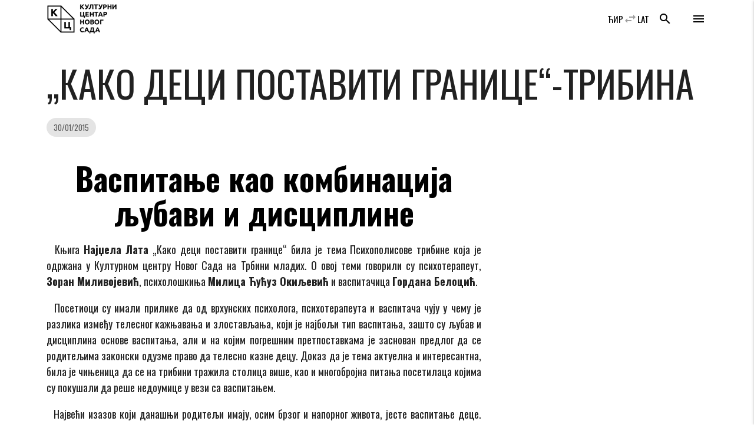

--- FILE ---
content_type: text/html; charset=UTF-8
request_url: https://www.kcns.org.rs/vest/kako-deci-postaviti-granice-tribina/
body_size: 15590
content:

    <!doctype html>
<!--[if lt IE 7]>
<html class="no-js ie ie6 lt-ie9 lt-ie8 lt-ie7" lang="sr-RS" prefix="og: https://ogp.me/ns#"> <![endif]-->
<!--[if IE 7]>
<html class="no-js ie ie7 lt-ie9 lt-ie8" lang="sr-RS" prefix="og: https://ogp.me/ns#"> <![endif]-->
<!--[if IE 8]>
<html class="no-js ie ie8 lt-ie9" lang="sr-RS" prefix="og: https://ogp.me/ns#"> <![endif]-->
<!--[if gt IE 8]><!-->
<html class="no-js" lang="sr-RS" prefix="og: https://ogp.me/ns#"> <!--<![endif]-->
<head>
    <meta charset="UTF-8"/>
    <title>
                    „КАКО ДЕЦИ ПОСТАВИТИ ГРАНИЦЕ“-ТРИБИНА - Културни центар Новог Сада - Културни центар Новог Сада
            </title>
    <meta name="description" content="Католичка Порта 5, Нови Сад">
    <meta http-equiv="Content-Type" content="text/html; charset=UTF-8"/>
    <meta http-equiv="X-UA-Compatible" content="IE=edge">
    <meta name="viewport" content="width=device-width, initial-scale=1.0">
    <link rel="author" href="https://www.kcns.org.rs/wp-content/themes/kc_timber_2018/humans.txt"/>
    <link rel="pingback" href="https://www.kcns.org.rs/xmlrpc.php"/>
    	<!-- Pixel Cat Facebook Pixel Code -->
	<script>
	!function(f,b,e,v,n,t,s){if(f.fbq)return;n=f.fbq=function(){n.callMethod?
	n.callMethod.apply(n,arguments):n.queue.push(arguments)};if(!f._fbq)f._fbq=n;
	n.push=n;n.loaded=!0;n.version='2.0';n.queue=[];t=b.createElement(e);t.async=!0;
	t.src=v;s=b.getElementsByTagName(e)[0];s.parentNode.insertBefore(t,s)}(window,
	document,'script','https://connect.facebook.net/en_US/fbevents.js' );
	fbq( 'init', '144332982942794' );	</script>
	<!-- DO NOT MODIFY -->
	<!-- End Facebook Pixel Code -->
	
<!-- Search Engine Optimization by Rank Math - https://rankmath.com/ -->
<meta name="description" content="  Књига Најџела Лата „Како деци поставити границе“ била је тема Психополисове трибине која је одржана у Културном центру Новог Сада на Трбини младих. О овој"/>
<meta name="robots" content="index, follow, max-snippet:-1, max-video-preview:-1, max-image-preview:large"/>
<link rel="canonical" href="https://www.kcns.org.rs/vest/kako-deci-postaviti-granice-tribina/" />
<meta property="og:locale" content="sr_RS" />
<meta property="og:type" content="article" />
<meta property="og:title" content="„КАКО ДЕЦИ ПОСТАВИТИ ГРАНИЦЕ“-ТРИБИНА - Културни центар Новог Сада" />
<meta property="og:description" content="  Књига Најџела Лата „Како деци поставити границе“ била је тема Психополисове трибине која је одржана у Културном центру Новог Сада на Трбини младих. О овој" />
<meta property="og:url" content="https://www.kcns.org.rs/vest/kako-deci-postaviti-granice-tribina/" />
<meta property="og:site_name" content="Културни центар Новог Сада" />
<meta property="article:publisher" content="https://www.facebook.com/kcnovisad" />
<meta property="article:section" content="Вести" />
<meta property="og:updated_time" content="2018-10-17T14:14:21+02:00" />
<meta property="fb:app_id" content="380661746140164" />
<meta property="og:image" content="https://www.kcns.org.rs/wp-content/uploads/2018/10/www.kcns.org.rs_2018-10-12_09-32-36_agora.jpg" />
<meta property="og:image:secure_url" content="https://www.kcns.org.rs/wp-content/uploads/2018/10/www.kcns.org.rs_2018-10-12_09-32-36_agora.jpg" />
<meta property="og:image:width" content="424" />
<meta property="og:image:height" content="600" />
<meta property="og:image:alt" content="„КАКО ДЕЦИ ПОСТАВИТИ ГРАНИЦЕ“-ТРИБИНА" />
<meta property="og:image:type" content="image/jpeg" />
<meta property="article:published_time" content="2015-01-30T09:59:44+01:00" />
<meta property="article:modified_time" content="2018-10-17T14:14:21+02:00" />
<meta name="twitter:card" content="summary_large_image" />
<meta name="twitter:title" content="„КАКО ДЕЦИ ПОСТАВИТИ ГРАНИЦЕ“-ТРИБИНА - Културни центар Новог Сада" />
<meta name="twitter:description" content="  Књига Најџела Лата „Како деци поставити границе“ била је тема Психополисове трибине која је одржана у Културном центру Новог Сада на Трбини младих. О овој" />
<meta name="twitter:site" content="@kcnovisad" />
<meta name="twitter:creator" content="@kcnovisad" />
<meta name="twitter:image" content="https://www.kcns.org.rs/wp-content/uploads/2018/10/www.kcns.org.rs_2018-10-12_09-32-36_agora.jpg" />
<meta name="twitter:label1" content="Written by" />
<meta name="twitter:data1" content="kcns" />
<meta name="twitter:label2" content="Time to read" />
<meta name="twitter:data2" content="3 minutes" />
<script type="application/ld+json" class="rank-math-schema">{"@context":"https://schema.org","@graph":[{"@type":"Place","@id":"https://www.kcns.org.rs/#place","geo":{"@type":"GeoCoordinates","latitude":"45.2563799","longitude":"19.8449088"},"hasMap":"https://www.google.com/maps/search/?api=1&amp;query=45.2563799,19.8449088","address":{"@type":"PostalAddress","streetAddress":"\u041a\u0430\u0442\u043e\u043b\u0438\u0447\u043a\u0430 \u043f\u043e\u0440\u0442\u0430 5","addressLocality":"\u041d\u043e\u0432\u0438 \u0421\u0430\u0434","postalCode":"21000","addressCountry":"\u0421\u0440\u0431\u0438\u0458\u0430"}},{"@type":"Organization","@id":"https://www.kcns.org.rs/#organization","name":"\u041a\u0443\u043b\u0442\u0443\u0440\u043d\u0438 \u0446\u0435\u043d\u0442\u0430\u0440 \u041d\u043e\u0432\u043e\u0433 \u0421\u0430\u0434\u0430","url":"https://www.kcns.org.rs","sameAs":["https://www.facebook.com/kcnovisad","https://twitter.com/kcnovisad"],"address":{"@type":"PostalAddress","streetAddress":"\u041a\u0430\u0442\u043e\u043b\u0438\u0447\u043a\u0430 \u043f\u043e\u0440\u0442\u0430 5","addressLocality":"\u041d\u043e\u0432\u0438 \u0421\u0430\u0434","postalCode":"21000","addressCountry":"\u0421\u0440\u0431\u0438\u0458\u0430"},"logo":{"@type":"ImageObject","@id":"https://www.kcns.org.rs/#logo","url":"https://www.kcns.org.rs/wp-content/uploads/2019/12/www.kcns.org.rs_2019-12-17_14-17-48_logo-kcns.jpg","contentUrl":"https://www.kcns.org.rs/wp-content/uploads/2019/12/www.kcns.org.rs_2019-12-17_14-17-48_logo-kcns.jpg","caption":"\u041a\u0443\u043b\u0442\u0443\u0440\u043d\u0438 \u0446\u0435\u043d\u0442\u0430\u0440 \u041d\u043e\u0432\u043e\u0433 \u0421\u0430\u0434\u0430","inLanguage":"sr-RS","width":"521","height":"254"},"location":{"@id":"https://www.kcns.org.rs/#place"}},{"@type":"WebSite","@id":"https://www.kcns.org.rs/#website","url":"https://www.kcns.org.rs","name":"\u041a\u0443\u043b\u0442\u0443\u0440\u043d\u0438 \u0446\u0435\u043d\u0442\u0430\u0440 \u041d\u043e\u0432\u043e\u0433 \u0421\u0430\u0434\u0430","publisher":{"@id":"https://www.kcns.org.rs/#organization"},"inLanguage":"sr-RS"},{"@type":"ImageObject","@id":"https://www.kcns.org.rs/wp-content/uploads/2018/10/www.kcns.org.rs_2018-10-12_09-32-36_agora.jpg","url":"https://www.kcns.org.rs/wp-content/uploads/2018/10/www.kcns.org.rs_2018-10-12_09-32-36_agora.jpg","width":"424","height":"600","inLanguage":"sr-RS"},{"@type":"WebPage","@id":"https://www.kcns.org.rs/vest/kako-deci-postaviti-granice-tribina/#webpage","url":"https://www.kcns.org.rs/vest/kako-deci-postaviti-granice-tribina/","name":"\u201e\u041a\u0410\u041a\u041e \u0414\u0415\u0426\u0418 \u041f\u041e\u0421\u0422\u0410\u0412\u0418\u0422\u0418 \u0413\u0420\u0410\u041d\u0418\u0426\u0415\u201c-\u0422\u0420\u0418\u0411\u0418\u041d\u0410 - \u041a\u0443\u043b\u0442\u0443\u0440\u043d\u0438 \u0446\u0435\u043d\u0442\u0430\u0440 \u041d\u043e\u0432\u043e\u0433 \u0421\u0430\u0434\u0430","datePublished":"2015-01-30T09:59:44+01:00","dateModified":"2018-10-17T14:14:21+02:00","isPartOf":{"@id":"https://www.kcns.org.rs/#website"},"primaryImageOfPage":{"@id":"https://www.kcns.org.rs/wp-content/uploads/2018/10/www.kcns.org.rs_2018-10-12_09-32-36_agora.jpg"},"inLanguage":"sr-RS"},{"@type":"Person","@id":"https://www.kcns.org.rs/vest/kako-deci-postaviti-granice-tribina/#author","name":"kcns","image":{"@type":"ImageObject","@id":"https://secure.gravatar.com/avatar/5966819554b1cbfb27cd2f00447ae95c26428c0bd55a75cc1a63305f1b134e68?s=96&amp;d=mm&amp;r=g","url":"https://secure.gravatar.com/avatar/5966819554b1cbfb27cd2f00447ae95c26428c0bd55a75cc1a63305f1b134e68?s=96&amp;d=mm&amp;r=g","caption":"kcns","inLanguage":"sr-RS"},"worksFor":{"@id":"https://www.kcns.org.rs/#organization"}},{"@type":"BlogPosting","headline":"\u201e\u041a\u0410\u041a\u041e \u0414\u0415\u0426\u0418 \u041f\u041e\u0421\u0422\u0410\u0412\u0418\u0422\u0418 \u0413\u0420\u0410\u041d\u0418\u0426\u0415\u201c-\u0422\u0420\u0418\u0411\u0418\u041d\u0410 - \u041a\u0443\u043b\u0442\u0443\u0440\u043d\u0438 \u0446\u0435\u043d\u0442\u0430\u0440 \u041d\u043e\u0432\u043e\u0433 \u0421\u0430\u0434\u0430","datePublished":"2015-01-30T09:59:44+01:00","dateModified":"2018-10-17T14:14:21+02:00","author":{"@id":"https://www.kcns.org.rs/vest/kako-deci-postaviti-granice-tribina/#author","name":"kcns"},"publisher":{"@id":"https://www.kcns.org.rs/#organization"},"description":"\u00a0 \u041a\u045a\u0438\u0433\u0430 \u041d\u0430\u0458\u045f\u0435\u043b\u0430 \u041b\u0430\u0442\u0430 \u201e\u041a\u0430\u043a\u043e \u0434\u0435\u0446\u0438 \u043f\u043e\u0441\u0442\u0430\u0432\u0438\u0442\u0438 \u0433\u0440\u0430\u043d\u0438\u0446\u0435\u201c \u0431\u0438\u043b\u0430 \u0458\u0435 \u0442\u0435\u043c\u0430 \u041f\u0441\u0438\u0445\u043e\u043f\u043e\u043b\u0438\u0441\u043e\u0432\u0435 \u0442\u0440\u0438\u0431\u0438\u043d\u0435 \u043a\u043e\u0458\u0430 \u0458\u0435 \u043e\u0434\u0440\u0436\u0430\u043d\u0430 \u0443 \u041a\u0443\u043b\u0442\u0443\u0440\u043d\u043e\u043c \u0446\u0435\u043d\u0442\u0440\u0443 \u041d\u043e\u0432\u043e\u0433 \u0421\u0430\u0434\u0430 \u043d\u0430 \u0422\u0440\u0431\u0438\u043d\u0438 \u043c\u043b\u0430\u0434\u0438\u0445. \u041e \u043e\u0432\u043e\u0458","name":"\u201e\u041a\u0410\u041a\u041e \u0414\u0415\u0426\u0418 \u041f\u041e\u0421\u0422\u0410\u0412\u0418\u0422\u0418 \u0413\u0420\u0410\u041d\u0418\u0426\u0415\u201c-\u0422\u0420\u0418\u0411\u0418\u041d\u0410 - \u041a\u0443\u043b\u0442\u0443\u0440\u043d\u0438 \u0446\u0435\u043d\u0442\u0430\u0440 \u041d\u043e\u0432\u043e\u0433 \u0421\u0430\u0434\u0430","@id":"https://www.kcns.org.rs/vest/kako-deci-postaviti-granice-tribina/#richSnippet","isPartOf":{"@id":"https://www.kcns.org.rs/vest/kako-deci-postaviti-granice-tribina/#webpage"},"image":{"@id":"https://www.kcns.org.rs/wp-content/uploads/2018/10/www.kcns.org.rs_2018-10-12_09-32-36_agora.jpg"},"inLanguage":"sr-RS","mainEntityOfPage":{"@id":"https://www.kcns.org.rs/vest/kako-deci-postaviti-granice-tribina/#webpage"}}]}</script>
<!-- /Rank Math WordPress SEO plugin -->

<link rel='dns-prefetch' href='//fonts.googleapis.com' />
<link rel="alternate" type="application/rss+xml" title="Културни центар Новог Сада &raquo; довод коментара на „КАКО ДЕЦИ ПОСТАВИТИ ГРАНИЦЕ“-ТРИБИНА" href="https://www.kcns.org.rs/vest/kako-deci-postaviti-granice-tribina/feed/" />
<link rel="alternate" title="oEmbed (JSON)" type="application/json+oembed" href="https://www.kcns.org.rs/wp-json/oembed/1.0/embed?url=https%3A%2F%2Fwww.kcns.org.rs%2Fvest%2Fkako-deci-postaviti-granice-tribina%2F" />
<link rel="alternate" title="oEmbed (XML)" type="text/xml+oembed" href="https://www.kcns.org.rs/wp-json/oembed/1.0/embed?url=https%3A%2F%2Fwww.kcns.org.rs%2Fvest%2Fkako-deci-postaviti-granice-tribina%2F&#038;format=xml" />
<style id='wp-img-auto-sizes-contain-inline-css' type='text/css'>
img:is([sizes=auto i],[sizes^="auto," i]){contain-intrinsic-size:3000px 1500px}
/*# sourceURL=wp-img-auto-sizes-contain-inline-css */
</style>
<link rel='stylesheet' id='material_icons-css' href='//fonts.googleapis.com/icon?family=Material+Icons' type='text/css' media='all' />
<link rel='stylesheet' id='oswald-css' href='//fonts.googleapis.com/css?family=Oswald:200,400,700|Roboto+Condensed:400i,700i&#038;display=swap&#038;subset=cyrillic,latin-ext' type='text/css' media='all' />
<link rel='stylesheet' id='kcns-css' href='https://www.kcns.org.rs/wp-content/themes/kc_timber_2018/public/css/app.css' type='text/css' media='all' />
<link rel='stylesheet' id='dashicons-css' href='https://www.kcns.org.rs/wp-includes/css/dashicons.min.css?ver=ba3c00e2028c762911a30eed85d29f61' type='text/css' media='all' />
<link rel='stylesheet' id='post-views-counter-frontend-css' href='https://www.kcns.org.rs/wp-content/plugins/post-views-counter/css/frontend.css?ver=1.7.3' type='text/css' media='all' />
<style id='wp-emoji-styles-inline-css' type='text/css'>

	img.wp-smiley, img.emoji {
		display: inline !important;
		border: none !important;
		box-shadow: none !important;
		height: 1em !important;
		width: 1em !important;
		margin: 0 0.07em !important;
		vertical-align: -0.1em !important;
		background: none !important;
		padding: 0 !important;
	}
/*# sourceURL=wp-emoji-styles-inline-css */
</style>
<style id='wp-block-library-inline-css' type='text/css'>
:root{--wp-block-synced-color:#7a00df;--wp-block-synced-color--rgb:122,0,223;--wp-bound-block-color:var(--wp-block-synced-color);--wp-editor-canvas-background:#ddd;--wp-admin-theme-color:#007cba;--wp-admin-theme-color--rgb:0,124,186;--wp-admin-theme-color-darker-10:#006ba1;--wp-admin-theme-color-darker-10--rgb:0,107,160.5;--wp-admin-theme-color-darker-20:#005a87;--wp-admin-theme-color-darker-20--rgb:0,90,135;--wp-admin-border-width-focus:2px}@media (min-resolution:192dpi){:root{--wp-admin-border-width-focus:1.5px}}.wp-element-button{cursor:pointer}:root .has-very-light-gray-background-color{background-color:#eee}:root .has-very-dark-gray-background-color{background-color:#313131}:root .has-very-light-gray-color{color:#eee}:root .has-very-dark-gray-color{color:#313131}:root .has-vivid-green-cyan-to-vivid-cyan-blue-gradient-background{background:linear-gradient(135deg,#00d084,#0693e3)}:root .has-purple-crush-gradient-background{background:linear-gradient(135deg,#34e2e4,#4721fb 50%,#ab1dfe)}:root .has-hazy-dawn-gradient-background{background:linear-gradient(135deg,#faaca8,#dad0ec)}:root .has-subdued-olive-gradient-background{background:linear-gradient(135deg,#fafae1,#67a671)}:root .has-atomic-cream-gradient-background{background:linear-gradient(135deg,#fdd79a,#004a59)}:root .has-nightshade-gradient-background{background:linear-gradient(135deg,#330968,#31cdcf)}:root .has-midnight-gradient-background{background:linear-gradient(135deg,#020381,#2874fc)}:root{--wp--preset--font-size--normal:16px;--wp--preset--font-size--huge:42px}.has-regular-font-size{font-size:1em}.has-larger-font-size{font-size:2.625em}.has-normal-font-size{font-size:var(--wp--preset--font-size--normal)}.has-huge-font-size{font-size:var(--wp--preset--font-size--huge)}.has-text-align-center{text-align:center}.has-text-align-left{text-align:left}.has-text-align-right{text-align:right}.has-fit-text{white-space:nowrap!important}#end-resizable-editor-section{display:none}.aligncenter{clear:both}.items-justified-left{justify-content:flex-start}.items-justified-center{justify-content:center}.items-justified-right{justify-content:flex-end}.items-justified-space-between{justify-content:space-between}.screen-reader-text{border:0;clip-path:inset(50%);height:1px;margin:-1px;overflow:hidden;padding:0;position:absolute;width:1px;word-wrap:normal!important}.screen-reader-text:focus{background-color:#ddd;clip-path:none;color:#444;display:block;font-size:1em;height:auto;left:5px;line-height:normal;padding:15px 23px 14px;text-decoration:none;top:5px;width:auto;z-index:100000}html :where(.has-border-color){border-style:solid}html :where([style*=border-top-color]){border-top-style:solid}html :where([style*=border-right-color]){border-right-style:solid}html :where([style*=border-bottom-color]){border-bottom-style:solid}html :where([style*=border-left-color]){border-left-style:solid}html :where([style*=border-width]){border-style:solid}html :where([style*=border-top-width]){border-top-style:solid}html :where([style*=border-right-width]){border-right-style:solid}html :where([style*=border-bottom-width]){border-bottom-style:solid}html :where([style*=border-left-width]){border-left-style:solid}html :where(img[class*=wp-image-]){height:auto;max-width:100%}:where(figure){margin:0 0 1em}html :where(.is-position-sticky){--wp-admin--admin-bar--position-offset:var(--wp-admin--admin-bar--height,0px)}@media screen and (max-width:600px){html :where(.is-position-sticky){--wp-admin--admin-bar--position-offset:0px}}

/*# sourceURL=wp-block-library-inline-css */
</style><style id='global-styles-inline-css' type='text/css'>
:root{--wp--preset--aspect-ratio--square: 1;--wp--preset--aspect-ratio--4-3: 4/3;--wp--preset--aspect-ratio--3-4: 3/4;--wp--preset--aspect-ratio--3-2: 3/2;--wp--preset--aspect-ratio--2-3: 2/3;--wp--preset--aspect-ratio--16-9: 16/9;--wp--preset--aspect-ratio--9-16: 9/16;--wp--preset--color--black: #000000;--wp--preset--color--cyan-bluish-gray: #abb8c3;--wp--preset--color--white: #ffffff;--wp--preset--color--pale-pink: #f78da7;--wp--preset--color--vivid-red: #cf2e2e;--wp--preset--color--luminous-vivid-orange: #ff6900;--wp--preset--color--luminous-vivid-amber: #fcb900;--wp--preset--color--light-green-cyan: #7bdcb5;--wp--preset--color--vivid-green-cyan: #00d084;--wp--preset--color--pale-cyan-blue: #8ed1fc;--wp--preset--color--vivid-cyan-blue: #0693e3;--wp--preset--color--vivid-purple: #9b51e0;--wp--preset--gradient--vivid-cyan-blue-to-vivid-purple: linear-gradient(135deg,rgb(6,147,227) 0%,rgb(155,81,224) 100%);--wp--preset--gradient--light-green-cyan-to-vivid-green-cyan: linear-gradient(135deg,rgb(122,220,180) 0%,rgb(0,208,130) 100%);--wp--preset--gradient--luminous-vivid-amber-to-luminous-vivid-orange: linear-gradient(135deg,rgb(252,185,0) 0%,rgb(255,105,0) 100%);--wp--preset--gradient--luminous-vivid-orange-to-vivid-red: linear-gradient(135deg,rgb(255,105,0) 0%,rgb(207,46,46) 100%);--wp--preset--gradient--very-light-gray-to-cyan-bluish-gray: linear-gradient(135deg,rgb(238,238,238) 0%,rgb(169,184,195) 100%);--wp--preset--gradient--cool-to-warm-spectrum: linear-gradient(135deg,rgb(74,234,220) 0%,rgb(151,120,209) 20%,rgb(207,42,186) 40%,rgb(238,44,130) 60%,rgb(251,105,98) 80%,rgb(254,248,76) 100%);--wp--preset--gradient--blush-light-purple: linear-gradient(135deg,rgb(255,206,236) 0%,rgb(152,150,240) 100%);--wp--preset--gradient--blush-bordeaux: linear-gradient(135deg,rgb(254,205,165) 0%,rgb(254,45,45) 50%,rgb(107,0,62) 100%);--wp--preset--gradient--luminous-dusk: linear-gradient(135deg,rgb(255,203,112) 0%,rgb(199,81,192) 50%,rgb(65,88,208) 100%);--wp--preset--gradient--pale-ocean: linear-gradient(135deg,rgb(255,245,203) 0%,rgb(182,227,212) 50%,rgb(51,167,181) 100%);--wp--preset--gradient--electric-grass: linear-gradient(135deg,rgb(202,248,128) 0%,rgb(113,206,126) 100%);--wp--preset--gradient--midnight: linear-gradient(135deg,rgb(2,3,129) 0%,rgb(40,116,252) 100%);--wp--preset--font-size--small: 13px;--wp--preset--font-size--medium: 20px;--wp--preset--font-size--large: 36px;--wp--preset--font-size--x-large: 42px;--wp--preset--spacing--20: 0.44rem;--wp--preset--spacing--30: 0.67rem;--wp--preset--spacing--40: 1rem;--wp--preset--spacing--50: 1.5rem;--wp--preset--spacing--60: 2.25rem;--wp--preset--spacing--70: 3.38rem;--wp--preset--spacing--80: 5.06rem;--wp--preset--shadow--natural: 6px 6px 9px rgba(0, 0, 0, 0.2);--wp--preset--shadow--deep: 12px 12px 50px rgba(0, 0, 0, 0.4);--wp--preset--shadow--sharp: 6px 6px 0px rgba(0, 0, 0, 0.2);--wp--preset--shadow--outlined: 6px 6px 0px -3px rgb(255, 255, 255), 6px 6px rgb(0, 0, 0);--wp--preset--shadow--crisp: 6px 6px 0px rgb(0, 0, 0);}:where(.is-layout-flex){gap: 0.5em;}:where(.is-layout-grid){gap: 0.5em;}body .is-layout-flex{display: flex;}.is-layout-flex{flex-wrap: wrap;align-items: center;}.is-layout-flex > :is(*, div){margin: 0;}body .is-layout-grid{display: grid;}.is-layout-grid > :is(*, div){margin: 0;}:where(.wp-block-columns.is-layout-flex){gap: 2em;}:where(.wp-block-columns.is-layout-grid){gap: 2em;}:where(.wp-block-post-template.is-layout-flex){gap: 1.25em;}:where(.wp-block-post-template.is-layout-grid){gap: 1.25em;}.has-black-color{color: var(--wp--preset--color--black) !important;}.has-cyan-bluish-gray-color{color: var(--wp--preset--color--cyan-bluish-gray) !important;}.has-white-color{color: var(--wp--preset--color--white) !important;}.has-pale-pink-color{color: var(--wp--preset--color--pale-pink) !important;}.has-vivid-red-color{color: var(--wp--preset--color--vivid-red) !important;}.has-luminous-vivid-orange-color{color: var(--wp--preset--color--luminous-vivid-orange) !important;}.has-luminous-vivid-amber-color{color: var(--wp--preset--color--luminous-vivid-amber) !important;}.has-light-green-cyan-color{color: var(--wp--preset--color--light-green-cyan) !important;}.has-vivid-green-cyan-color{color: var(--wp--preset--color--vivid-green-cyan) !important;}.has-pale-cyan-blue-color{color: var(--wp--preset--color--pale-cyan-blue) !important;}.has-vivid-cyan-blue-color{color: var(--wp--preset--color--vivid-cyan-blue) !important;}.has-vivid-purple-color{color: var(--wp--preset--color--vivid-purple) !important;}.has-black-background-color{background-color: var(--wp--preset--color--black) !important;}.has-cyan-bluish-gray-background-color{background-color: var(--wp--preset--color--cyan-bluish-gray) !important;}.has-white-background-color{background-color: var(--wp--preset--color--white) !important;}.has-pale-pink-background-color{background-color: var(--wp--preset--color--pale-pink) !important;}.has-vivid-red-background-color{background-color: var(--wp--preset--color--vivid-red) !important;}.has-luminous-vivid-orange-background-color{background-color: var(--wp--preset--color--luminous-vivid-orange) !important;}.has-luminous-vivid-amber-background-color{background-color: var(--wp--preset--color--luminous-vivid-amber) !important;}.has-light-green-cyan-background-color{background-color: var(--wp--preset--color--light-green-cyan) !important;}.has-vivid-green-cyan-background-color{background-color: var(--wp--preset--color--vivid-green-cyan) !important;}.has-pale-cyan-blue-background-color{background-color: var(--wp--preset--color--pale-cyan-blue) !important;}.has-vivid-cyan-blue-background-color{background-color: var(--wp--preset--color--vivid-cyan-blue) !important;}.has-vivid-purple-background-color{background-color: var(--wp--preset--color--vivid-purple) !important;}.has-black-border-color{border-color: var(--wp--preset--color--black) !important;}.has-cyan-bluish-gray-border-color{border-color: var(--wp--preset--color--cyan-bluish-gray) !important;}.has-white-border-color{border-color: var(--wp--preset--color--white) !important;}.has-pale-pink-border-color{border-color: var(--wp--preset--color--pale-pink) !important;}.has-vivid-red-border-color{border-color: var(--wp--preset--color--vivid-red) !important;}.has-luminous-vivid-orange-border-color{border-color: var(--wp--preset--color--luminous-vivid-orange) !important;}.has-luminous-vivid-amber-border-color{border-color: var(--wp--preset--color--luminous-vivid-amber) !important;}.has-light-green-cyan-border-color{border-color: var(--wp--preset--color--light-green-cyan) !important;}.has-vivid-green-cyan-border-color{border-color: var(--wp--preset--color--vivid-green-cyan) !important;}.has-pale-cyan-blue-border-color{border-color: var(--wp--preset--color--pale-cyan-blue) !important;}.has-vivid-cyan-blue-border-color{border-color: var(--wp--preset--color--vivid-cyan-blue) !important;}.has-vivid-purple-border-color{border-color: var(--wp--preset--color--vivid-purple) !important;}.has-vivid-cyan-blue-to-vivid-purple-gradient-background{background: var(--wp--preset--gradient--vivid-cyan-blue-to-vivid-purple) !important;}.has-light-green-cyan-to-vivid-green-cyan-gradient-background{background: var(--wp--preset--gradient--light-green-cyan-to-vivid-green-cyan) !important;}.has-luminous-vivid-amber-to-luminous-vivid-orange-gradient-background{background: var(--wp--preset--gradient--luminous-vivid-amber-to-luminous-vivid-orange) !important;}.has-luminous-vivid-orange-to-vivid-red-gradient-background{background: var(--wp--preset--gradient--luminous-vivid-orange-to-vivid-red) !important;}.has-very-light-gray-to-cyan-bluish-gray-gradient-background{background: var(--wp--preset--gradient--very-light-gray-to-cyan-bluish-gray) !important;}.has-cool-to-warm-spectrum-gradient-background{background: var(--wp--preset--gradient--cool-to-warm-spectrum) !important;}.has-blush-light-purple-gradient-background{background: var(--wp--preset--gradient--blush-light-purple) !important;}.has-blush-bordeaux-gradient-background{background: var(--wp--preset--gradient--blush-bordeaux) !important;}.has-luminous-dusk-gradient-background{background: var(--wp--preset--gradient--luminous-dusk) !important;}.has-pale-ocean-gradient-background{background: var(--wp--preset--gradient--pale-ocean) !important;}.has-electric-grass-gradient-background{background: var(--wp--preset--gradient--electric-grass) !important;}.has-midnight-gradient-background{background: var(--wp--preset--gradient--midnight) !important;}.has-small-font-size{font-size: var(--wp--preset--font-size--small) !important;}.has-medium-font-size{font-size: var(--wp--preset--font-size--medium) !important;}.has-large-font-size{font-size: var(--wp--preset--font-size--large) !important;}.has-x-large-font-size{font-size: var(--wp--preset--font-size--x-large) !important;}
/*# sourceURL=global-styles-inline-css */
</style>

<style id='classic-theme-styles-inline-css' type='text/css'>
/*! This file is auto-generated */
.wp-block-button__link{color:#fff;background-color:#32373c;border-radius:9999px;box-shadow:none;text-decoration:none;padding:calc(.667em + 2px) calc(1.333em + 2px);font-size:1.125em}.wp-block-file__button{background:#32373c;color:#fff;text-decoration:none}
/*# sourceURL=/wp-includes/css/classic-themes.min.css */
</style>
<link rel='stylesheet' id='wp-featherlight-css' href='https://www.kcns.org.rs/wp-content/plugins/wp-featherlight/css/wp-featherlight.min.css?ver=1.3.4' type='text/css' media='all' />
<script type="text/javascript" src="https://www.kcns.org.rs/wp-content/themes/kc_timber_2018/public/js/app.js?ver=1.0.0" id="jquery-js"></script>
<script type="text/javascript" src="https://www.kcns.org.rs/wp-content/themes/kc_timber_2018/srbtranslit.js?ver=1.0.0" id="srbtranslit-js"></script>
<script type="text/javascript" id="post-views-counter-frontend-js-before">
/* <![CDATA[ */
var pvcArgsFrontend = {"mode":"rest_api","postID":17466,"requestURL":"https:\/\/www.kcns.org.rs\/wp-json\/post-views-counter\/view-post\/17466","nonce":"be2a576079","dataStorage":"cookies","multisite":false,"path":"\/","domain":""};

//# sourceURL=post-views-counter-frontend-js-before
/* ]]> */
</script>
<script type="text/javascript" src="https://www.kcns.org.rs/wp-content/plugins/post-views-counter/js/frontend.js?ver=1.7.3" id="post-views-counter-frontend-js"></script>
<link rel="https://api.w.org/" href="https://www.kcns.org.rs/wp-json/" /><link rel="alternate" title="JSON" type="application/json" href="https://www.kcns.org.rs/wp-json/wp/v2/posts/17466" /><link rel="EditURI" type="application/rsd+xml" title="RSD" href="https://www.kcns.org.rs/xmlrpc.php?rsd" />

<link rel='shortlink' href='https://www.kcns.org.rs/?p=17466' />
<link rel="apple-touch-icon" sizes="180x180" href="/wp-content/uploads/fbrfg/apple-touch-icon.png">
<link rel="icon" type="image/png" sizes="32x32" href="/wp-content/uploads/fbrfg/favicon-32x32.png">
<link rel="icon" type="image/png" sizes="16x16" href="/wp-content/uploads/fbrfg/favicon-16x16.png">
<link rel="manifest" href="/wp-content/uploads/fbrfg/site.webmanifest">
<link rel="mask-icon" href="/wp-content/uploads/fbrfg/safari-pinned-tab.svg" color="#5bbad5">
<link rel="shortcut icon" href="/wp-content/uploads/fbrfg/favicon.ico">
<meta name="msapplication-TileColor" content="#2b5797">
<meta name="msapplication-config" content="/wp-content/uploads/fbrfg/browserconfig.xml">
<meta name="theme-color" content="#ffffff">
            </head>

<body class="wp-singular post-template-default single single-post postid-17466 single-format-standard wp-theme-kc_timber_2018 wp-featherlight-captions" data-template="base.twig">
<header>
            <div class="hide-on-large-only">
            <nav id="header_nav_mobile" class="z-depth-0 white">
                <div class="container">
                    <div class="nav-wrapper">
                        <a href="https://www.kcns.org.rs" class="brand-logo">
                            <img src="https://www.kcns.org.rs/wp-content/themes/kc_timber_2018/public/images/kcns_logo_black.png" alt="Културни центар Новог Сада"/>
                        </a>
                        <a href="#!" data-target="side-menu" class="sidenav-trigger show-on-medium-and-up right black-text">
                            <i class="material-icons">menu</i>
                        </a>
                        <a href="#search_modal" class="right black-text modal-trigger search_trigger hide-on-med-and-down">
                            <i class="material-icons">search</i>
                        </a>
                        <a href="#search_modal" class="left black-text modal-trigger search_trigger hide-on-large-only">
                            <i class="material-icons">search</i>
                        </a>
                    </div>
                </div>
            </nav>
        </div>
        <div class="navbar-fixed hide-on-med-and-down">
            <nav id="header_nav" class="z-depth-0 white">
                <div class="container">
                    <div class="nav-wrapper">
                        <a href="https://www.kcns.org.rs" class="brand-logo">
                            <img src="https://www.kcns.org.rs/wp-content/themes/kc_timber_2018/public/images/kcns_logo_black.png" alt="Културни центар Новог Сада"/>
                        </a>
                        <a href="#!" data-target="side-menu" class="sidenav-trigger show-on-medium-and-up right black-text">
                            <i class="material-icons">menu</i>
                        </a>
                        <a href="#search_modal" class="right black-text modal-trigger search_trigger hide-on-med-and-down">
                            <i class="material-icons">search</i>
                        </a>
                        <a href="#search_modal" class="left black-text modal-trigger search_trigger hide-on-large-only">
                            <i class="material-icons">search</i>
                        </a>
                        <a href="?pismo=latinica" class="show-on-medium-and-up right black-text">
                            LAT
                        </a>
                        <span class="show-on-medium-and-up separator right grey-text"><i class="material-icons">swap_horiz</i></span>
                        <a href="?pismo=cirilica" class="show-on-medium-and-up right black-text">
                            ЋИР
                        </a>
                        <div class="right lang_switcher hide-on-med-and-down">
                            
                        </div>
                    </div>
                </div>
            </nav>
        </div>
        <div id="search_modal" class="modal bottom-sheet black">
            <div class="modal-content">
                <div class="container">
                    <div class="row mb-0">
                        <form role="search" method="get" action="https://www.kcns.org.rs/" class="col s12">
                            <div class="row mb-0 valign-wrapper">
                                <div class="input-field col s8 m10">
                                    <input type="text" name="s" id="s" class="white-text" value=""/>
                                    <label for="s">Тражи ...</label>
                                </div>
                                <div class="input-field col s4 m2">
                                    <button type="submit" class="btn btn-block center-align white black-text"><i class="material-icons">search</i></button>
                                </div>
                            </div>
                        </form>
                    </div>
                </div>
            </div>
        </div>
    </header>
<main>
        <div class="container">
        <div class="row">
            <div class="col s12 m12 l12">
                <h1>„КАКО ДЕЦИ ПОСТАВИТИ ГРАНИЦЕ“-ТРИБИНА</h1>
                <div class="chip">30/01/2015</div>
            </div>
                                                                                                <div class="col s12 m12 l8">
                <article class="single_post post-type-post" id="post-17466">
                    <h2 style="text-align: center;"><span style="color: #000000;"><strong>Васпитање као комбинација</strong></span><strong><span style="color: #000000;"> љубави и дисциплине</span> </strong></h2>
<p style="text-align: justify;">  Књига <strong>Најџела Лата</strong> „Како деци поставити границе“ била је тема Психополисове трибине која је одржана у Културном центру Новог Сада на Трбини младих. О овој теми говорили су психотерапеут, <strong>Зоран Миливојевић</strong>, психолошкиња <strong>Милица Ћ</strong><strong>у</strong><strong>ћуз Окиљевић</strong> и васпитачица <strong>Гордана Белоцић</strong>.</p>
<p style="text-align: justify;">  Посетиоци су имали прилике да од врхунских психолога, психотерапеута и васпитача чују у чему је разлика између телесног кажњавања и злостављања, који је најбољи тип васпитања, зашто су љубав и дисциплина основе васпитања, али и на којим погрешним претпоставкама је заснован предлог да се родитељима законски одузме право да телесно казне децу. Доказ да је тема актуелна и интересантна, била је чињеница да се на трибини тражила столица више, као и многобројна питања посетилаца којима су покушали да реше недоумице у вези са васпитањем.</p>
<p style="text-align: justify;">  Највећи изазов који данашњи родитељи имају, осим брзог и напорног живота, јесте васпитање деце. Услед великог стреса који доноси свакодневница, родитељи морају да се изборе и да одлуче на који начин ће правилно васпитавати своје дете, и које методе ће користити како би на најправединији начин објаснили детету шта је добро а шта лоше за њега. Психотерапеут Зоран Миливојевић објаснио је да је један од аргумената за одузимање права да се дете телесно казни тај да јачи никад не би смео да удари слабијег, али је и поставио питање да ли је то добра аргументација, и да ли је примена физичке моћи а приори негативна.</p>
<p style="text-align: justify;">&#8211; Родитељи као одрасла бића годинама уназад своју децу васпитавају на различите начине, а у крајњој мери користе телесну казну као начин да детету објасне да оно што раде није добро за њих. Телесна казна сама по себи није предодређена да повреди, већ представља поруку детету да престане да ради оно што није добро. Деца добро разумеју поруку телесне повреде и престају са нежељеним понашањем- рекао је Миливојевић додавши да је у 152 државе јасно објашњена разлика између телесне казне и злостављања, и у то у 12 карактеристика.</p>
<p style="text-align: justify;">  О чињеници да је родитеље збунио нови предлог о законском одузмању права на телесно кажњавања деце, осврнула се психолошкиња Милица Ћућуз. Родитељи су дошли у ситуацију немоћи и питају се да ли је стварно могуће дете васпитати без телесне казне. Оно што је нагласила као битно јесте да детету комуникацијом можемо објаснити шта сме, а шта не, користећи примере за потребе и жеље које дете има. Када дете зна шта су основне потребе које морају бити испуњене, а шта су жеље које не морају увек бити испуњене у одређеним ситуацијама, добро ће размислити пре него направи грешку и учини оно што је лоше за њега. Она је и објаснила да физичка казна није исто што и злостављање, и да никако то не треба гледати као једну целину</p>
<p style="text-align: justify;">&#8211; Физичка казна јесте ударац отвореним дланом по дебелом месу које не оставља траг. То је врло јасно дефинисано и не може се сврстати у категорију злостављања &#8211; рекла је Ћућуз наглашивши да васпитање детета зависи и од његовог темперамента.</p>
<p style="text-align: justify;">  За сам крај, предавачи су посетиоцима предочили три методе васпитања, од којих је једна, ауторитативна, према њиховом мишљењу најбоља. Овај метод различит је од оног у којем се родитељ претерано поставља као ауторитет, он то и јесте али у томе има меру. Овај стил назива се још и „васпитање са ауторитетом“. Такође, један од најбољих видова васпитања јесте онај где се у кобинацији налази пружање љубави и дисциплина. Захваљујући љубави које родитељ показује, дете изграђује осећање личне вредности и позитивну слику о себи, док дисциплина представља захтев родитеља да дете научи шта сме да ради и шта мора да ради. На тај начин родитељ помаже детету да развије самодисциплину како би изградило складну личност.</p>
<p style="text-align: justify;">[youtube]https://www.youtube.com/watch?v=IpXVPPPAQcM[/youtube]</p>
<p style="text-align: justify;">[youtube]https://www.youtube.com/watch?v=u3c9_Cdsa-o[/youtube]</p>
<p style="text-align: justify;">[youtube]https://www.youtube.com/watch?v=vM7n92FuwZY[/youtube]</p>
<p style="text-align: justify;">[youtube]https://www.youtube.com/watch?v=gS7kjJABjOY[/youtube]</p>

                    <div class="row" style="margin-top: 1rem">
    <div class="col s12">
        <a class="social_share btn tooltipped light-blue darken-4" target="_blank"
           data-tooltip="Facebook" data-position="top"
           href="https://www.facebook.com/sharer/sharer.php?u=https://www.kcns.org.rs/vest/kako-deci-postaviti-granice-tribina/">
            <img width="16" height="16" src="https://www.kcns.org.rs/wp-content/themes/kc_timber_2018/public/images/share/ic_share_facebook.svg"/>
        </a>
        <a class="social_share btn tooltipped light-blue" target="_blank"
           data-tooltip="Twitter" data-position="top"
           href="https://twitter.com/intent/tweet?text=„КАКО ДЕЦИ ПОСТАВИТИ ГРАНИЦЕ“-ТРИБИНА https://www.kcns.org.rs/vest/kako-deci-postaviti-granice-tribina/">
            <img width="16" height="16" src="https://www.kcns.org.rs/wp-content/themes/kc_timber_2018/public/images/share/ic_share_twitter.svg"/>
        </a>
        <a class="social_share btn tooltipped red" target="_blank"
           data-tooltip="Google+" data-position="top"
           href="https://plus.google.com/share?url=https://www.kcns.org.rs/vest/kako-deci-postaviti-granice-tribina/">
            <img width="16" height="16" src="https://www.kcns.org.rs/wp-content/themes/kc_timber_2018/public/images/share/ic_share_google.svg"/>
        </a>
        <a class="social_share btn tooltipped blue darken-2" target="_blank"
           data-tooltip="LinkedIn" data-position="top"
           href="https://www.linkedin.com/shareArticle?mini=true&url=https://www.kcns.org.rs/vest/kako-deci-postaviti-granice-tribina/&title=„КАКО ДЕЦИ ПОСТАВИТИ ГРАНИЦЕ“-ТРИБИНА">
            <img width="16" height="16" src="https://www.kcns.org.rs/wp-content/themes/kc_timber_2018/public/images/share/ic_share_linkedin.svg"/>
        </a>
        <a class="social_share btn tooltipped purple darken-2" target="_blank"
           data-tooltip="Viber" data-position="top"
           href="viber://forward?text=„КАКО ДЕЦИ ПОСТАВИТИ ГРАНИЦЕ“-ТРИБИНА%20https://www.kcns.org.rs/vest/kako-deci-postaviti-granice-tribina/">
            <img width="16" height="16" src="https://www.kcns.org.rs/wp-content/themes/kc_timber_2018/public/images/share/ic_share_viber.svg"/>
        </a>
        <a class="social_share btn tooltipped green darken-2" target="_blank"
           data-tooltip="Whatsapp" data-position="top"
           href="whatsapp://send?text=„КАКО ДЕЦИ ПОСТАВИТИ ГРАНИЦЕ“-ТРИБИНА%20https://www.kcns.org.rs/vest/kako-deci-postaviti-granice-tribina/">
            <img width="16" height="16" src="https://www.kcns.org.rs/wp-content/themes/kc_timber_2018/public/images/share/ic_share_whatsapp.svg"/>
        </a>
    </div>
</div>                    <!-- comment box -->
                    <section id="comment-box" class="card-panel">
                        <!-- comments -->
                        <div class="comments">
                                                                                                                                                </div>

                                                    <!-- comment form -->
                            <div class="comment-form row mb-0">
    <div class="col s12">
        <h5>Остави коментар</h5>
    </div>
    <form id="form" class="comment-form col s12" method="post" action="https://www.kcns.org.rs/wp-comments-post.php">
                    <div class="row">
                <div class="col s12 input-field">
                    <input required name="email" type="email" id="email" class="validate"/>
                    <label for="email">е-пошта</label>
                </div>
                <div class="col s12 input-field">
                    <input required name="author" type="text" id="author"/>
                    <label for="author">Име</label>
                </div>
            </div>
                <div class="row">
            <div class="col s12 input-field">
                <textarea class="materialize-textarea" name="comment" cols="60" rows="3" id="comment"></textarea>
                <label for="comment">Коментар</label>
            </div>
        </div>
        <input name="comment_post_ID" value="17466" id="comment_post_ID" type="hidden">
        <input name="comment_parent" id="comment_parent" value="0" type="hidden">
        <div>
            <button type="submit" name="Submit" class="btn blue-grey darken-4 right">Пошаљи<i class="material-icons right">send</i></button>
            <button type="reset" class="btn btn-flat">Одустани</button>
            <p>Ваш коментар ће бити проверен пре објављивања</p>
        </div>
    </form>
</div>
                                            </section>
                </article>
            </div>
            <div class="col s12 m12 l4">
                <aside id="sidebar" class="row mb-0">
                    <aside id="sidebar" class="row mb-0">
        <div class="col s12">
        
    </div>
    <div class="col s12">
        
    </div>
    <div class="col s12">
        
    </div>
</aside>                </aside>
            </div>
        </div>
    </div>
</main>

    <footer id="footer" class="page-footer blue-grey darken-4">
    <div class="container">
        <div class="row">
                            <div class="col s12 l3">
                    <div id="custom_html-2" class="widget_text widget widget_custom_html white-text"><h4 class="grey-text text-lighten-4">ПРОЈЕКТИ</h4><div class="textwidget custom-html-widget"><div class="top-bottom-padding"><a href="http://polja.rs"><img alt="Polja" src="https://www.kcns.org.rs/wp-content/themes/kcns2017/dist/images/logoi/polja-logo.png"></a></div><br>
<div class="top-bottom-padding"><a href="http://bbns.rs"><img alt="BBNS" src="https://www.kcns.org.rs/wp-content/themes/kcns2017/dist/images/logoi/bbns-logo.png"></a></div></div></div>
                </div>
                                        <div class="col s12 l6">
                    <div id="custom_html-3" class="widget_text widget widget_custom_html white-text"><h4 class="grey-text text-lighten-4">ПРИЈАВИТЕ СЕ ЗА NEWSLETTER</h4><div class="textwidget custom-html-widget"><!-- Begin Mailchimp Signup Form -->
<div id="mc_embed_signup">
<form action="https://kcns.us11.list-manage.com/subscribe/post?u=919b1e69fd737ca1f6e71397d&amp;id=48037f3017" method="post" id="mc-embedded-subscribe-form" name="mc-embedded-subscribe-form" class="validate" target="_blank" novalidate>
    <div id="mc_embed_signup_scroll">
<div class="mc-field-group">
	<label for="mce-EMAIL">Е-пошта  <span class="asterisk">*</span>
</label>
	<input type="email" value="" name="EMAIL" class="required email" id="mce-EMAIL">
</div>
<div class="mc-field-group">
	<label for="mce-FNAME">Име </label>
	<input type="text" value="" name="FNAME" class="" id="mce-FNAME">
</div>
<div class="mc-field-group">
	<label for="mce-LNAME">Презиме </label>
	<input type="text" value="" name="LNAME" class="" id="mce-LNAME">
</div>
	<div id="mce-responses" class="clear">
		<div class="response" id="mce-error-response" style="display:none"></div>
		<div class="response" id="mce-success-response" style="display:none"></div>
	</div>    <!-- real people should not fill this in and expect good things - do not remove this or risk form bot signups-->
    <div style="position: absolute; left: -5000px;" aria-hidden="true"><input type="text" name="b_919b1e69fd737ca1f6e71397d_48037f3017" tabindex="-1" value=""></div>
    <div class="clear"><input type="submit" value="Пошаљи" name="subscribe" id="mc-embedded-subscribe" class="button"></div>
    </div>
</form>
</div>

<!--End mc_embed_signup--></div></div>
                </div>
                                        <div class="col s12 l3 right-align">
                    <div id="nav_menu-4" class="widget widget_nav_menu white-text"><h4 class="grey-text text-lighten-4">О КЦНС</h4><div class="menu-footermenu-container"><ul id="menu-footermenu" class="menu"><li id="menu-item-1525" class="menu-item menu-item-type-post_type menu-item-object-page menu-item-1525"><a href="https://www.kcns.org.rs/ko-je-ko/">Ко је ко</a></li>
<li id="menu-item-1526" class="menu-item menu-item-type-post_type menu-item-object-page menu-item-1526"><a href="https://www.kcns.org.rs/kontakt/">Контакт</a></li>
<li id="menu-item-1529" class="menu-item menu-item-type-post_type menu-item-object-page menu-item-1529"><a href="https://www.kcns.org.rs/programski-prostori/">Програмски простори</a></li>
<li id="menu-item-27027" class="menu-item menu-item-type-post_type menu-item-object-page menu-item-27027"><a href="https://www.kcns.org.rs/istorijat/">Историјат</a></li>
<li id="menu-item-67357" class="menu-item menu-item-type-post_type menu-item-object-page menu-item-privacy-policy menu-item-67357"><a rel="privacy-policy" href="https://www.kcns.org.rs/politika-privatnosti/">Политика приватности</a></li>
<li id="menu-item-44305" class="menu-item menu-item-type-post_type menu-item-object-page menu-item-44305"><a href="https://www.kcns.org.rs/javne-nabavke/">Јавне набавке</a></li>
<li id="menu-item-81052" class="menu-item menu-item-type-post_type menu-item-object-page menu-item-81052"><a href="https://www.kcns.org.rs/narudzbenice/">Наруџбенице</a></li>
<li id="menu-item-44635" class="menu-item menu-item-type-post_type menu-item-object-page menu-item-44635"><a href="https://www.kcns.org.rs/dokumenti/">Документи</a></li>
<li id="menu-item-27041" class="menu-item menu-item-type-post_type menu-item-object-page menu-item-27041"><a href="https://www.kcns.org.rs/redakcije/">Редакције</a></li>
</ul></div></div>
                    <div class="socicons">
                        <a href="https://www.facebook.com/kcnovisad">
                            <img width="24" height="24" src="https://www.kcns.org.rs/wp-content/themes/kc_timber_2018/public/images/ic_social/face.svg"/>
                        </a>
                        <a href="https://twitter.com/kcnovisad">
                            <img width="24" height="24" src="https://www.kcns.org.rs/wp-content/themes/kc_timber_2018/public/images/ic_social/twit.svg"/>
                        </a>
                        <a href="https://www.youtube.com/user/KCnovisad">
                            <img width="24" height="24" src="https://www.kcns.org.rs/wp-content/themes/kc_timber_2018/public/images/ic_social/tube.svg"/>
                        </a>
                        <a href="https://www.instagram.com/kc_novisad">
                            <img width="24" height="24" src="https://www.kcns.org.rs/wp-content/themes/kc_timber_2018/public/images/ic_social/insta.svg"/>
                        </a>
                    </div>
                </div>
                    </div>
    </div>
    <div class="footer-copyright">
        <div class="container">
            © 2002-2026 Културни центар Новог Сада
            <span class="grey-text text-lighten-4"> | </span>
            <a class="grey-text text-lighten-4" href="https://adriahost.rs/sr">AdriaHost</a>
        </div>
    </div>
</footer>                <ul id="side-menu" class="sidenav">
        <li>
            <div class="user-view">
                <div class="background">
                    <img class="responsive-img" src="https://www.kcns.org.rs/wp-content/themes/kc_timber_2018/public/images/kcns_menu_back_alt.jpg">
                </div>
                <img class="circle" src="https://www.kcns.org.rs/wp-content/themes/kc_timber_2018/public/images/kcns_logo_only_black.png">
                <span class="black-text name">Културни центар Новог Сада</span>
                <a href="/cdn-cgi/l/email-protection#abc2c5cdc4ebc0c8c5d885c4d9cc85d9d8"><span class="black-text email"><span class="__cf_email__" data-cfemail="432a2d252c0328202d306d2c31246d3130">[email&#160;protected]</span></span></a>
            </div>
        </li>
        <li class="lang_switcher hide-on-large-only">
            
        </li>
                                    <li class="no-padding  menu-item menu-item-type-custom menu-item-object-custom menu-item-114752 menu-item-has-children">
                    <ul class="collapsible collapsible-accordion">
                        <li>
                            <a class="black-text collapsible-header" target="" href="#">
                                Изабери писмо<i class="material-icons">arrow_drop_down</i>
                            </a>
                                <div class="collapsible-body">
        <ul>
                            <li class=" menu-item menu-item-type-custom menu-item-object-custom menu-item-114753">
                    <a class="black-text" target="" href="?pismo=latinica">
                        latinica
                    </a>
                                    </li>
                            <li class=" menu-item menu-item-type-custom menu-item-object-custom menu-item-114754">
                    <a class="black-text" target="" href="?pismo=cirilica">
                        ћирилица
                    </a>
                                    </li>
                    </ul>
    </div>
                        </li>
                    </ul>
                </li>
                                                <li class="no-padding  menu-item menu-item-type-custom menu-item-object-custom menu-item-27017 menu-item-has-children">
                    <ul class="collapsible collapsible-accordion">
                        <li>
                            <a class="black-text collapsible-header" target="" href="#">
                                Новости<i class="material-icons">arrow_drop_down</i>
                            </a>
                                <div class="collapsible-body">
        <ul>
                            <li class=" menu-item menu-item-type-taxonomy menu-item-object-category current-post-ancestor current-menu-parent current-post-parent menu-item-1489">
                    <a class="black-text" target="" href="https://www.kcns.org.rs/category/vest/">
                        Вести
                    </a>
                                    </li>
                            <li class=" menu-item menu-item-type-post_type menu-item-object-page menu-item-1530">
                    <a class="black-text" target="" href="https://www.kcns.org.rs/foto-arhiva/">
                        Фото архива
                    </a>
                                    </li>
                    </ul>
    </div>
                        </li>
                    </ul>
                </li>
                                                <li class="no-padding  menu-item menu-item-type-custom menu-item-object-custom menu-item-2714 menu-item-has-children">
                    <ul class="collapsible collapsible-accordion">
                        <li>
                            <a class="black-text collapsible-header" target="" href="#">
                                Програми<i class="material-icons">arrow_drop_down</i>
                            </a>
                                <div class="collapsible-body">
        <ul>
                            <li class=" menu-item menu-item-type-custom menu-item-object-custom menu-item-46264">
                    <a class="black-text" target="" href="https://www.kcns.org.rs/tag/aktivnosti-za-decu/">
                        Активности за децу
                    </a>
                                    </li>
                            <li class=" menu-item menu-item-type-taxonomy menu-item-object-kategorije menu-item-44258">
                    <a class="black-text" target="" href="https://www.kcns.org.rs/kategorija/knjizevni-i-govorni-program/">
                        Књижевни и говорни програм
                    </a>
                                    </li>
                            <li class=" menu-item menu-item-type-taxonomy menu-item-object-kategorije menu-item-44257">
                    <a class="black-text" target="" href="https://www.kcns.org.rs/kategorija/likovni-program/">
                        Ликовни програм
                    </a>
                                    </li>
                            <li class=" menu-item menu-item-type-taxonomy menu-item-object-kategorije menu-item-44260">
                    <a class="black-text" target="" href="https://www.kcns.org.rs/kategorija/muzicki-program/">
                        Музички програм
                    </a>
                                    </li>
                            <li class=" menu-item menu-item-type-taxonomy menu-item-object-kategorije menu-item-44289">
                    <a class="black-text" target="" href="https://www.kcns.org.rs/kategorija/projekti/">
                        Пројекти
                    </a>
                                    </li>
                            <li class=" menu-item menu-item-type-taxonomy menu-item-object-kategorije menu-item-44262">
                    <a class="black-text" target="" href="https://www.kcns.org.rs/kategorija/scenski-program/">
                        Сценски програм
                    </a>
                                    </li>
                            <li class=" menu-item menu-item-type-taxonomy menu-item-object-kategorije menu-item-44265">
                    <a class="black-text" target="" href="https://www.kcns.org.rs/kategorija/tribine/">
                        Трибина
                    </a>
                                    </li>
                            <li class=" menu-item menu-item-type-post_type menu-item-object-page menu-item-48934">
                    <a class="black-text" target="" href="https://www.kcns.org.rs/bioskop/">
                        Филмски програм
                    </a>
                                    </li>
                    </ul>
    </div>
                        </li>
                    </ul>
                </li>
                                                <li class="no-padding  menu-item menu-item-type-custom menu-item-object-custom menu-item-27018 menu-item-has-children">
                    <ul class="collapsible collapsible-accordion">
                        <li>
                            <a class="black-text collapsible-header" target="" href="#">
                                Пројекти<i class="material-icons">arrow_drop_down</i>
                            </a>
                                <div class="collapsible-body">
        <ul>
                            <li class=" menu-item menu-item-type-custom menu-item-object-custom menu-item-44707">
                    <a class="black-text" target="" href="https://www.kcns.org.rs/tag/konferencijaoregionalnojstabilnosti/">
                        Конференција о регионалној стабилности
                    </a>
                                    </li>
                            <li class=" menu-item menu-item-type-custom menu-item-object-custom menu-item-27019">
                    <a class="black-text" target="" href="http://novisad2021.rs">
                        Европска престоница културе
                    </a>
                                    </li>
                            <li class=" menu-item menu-item-type-custom menu-item-object-custom menu-item-27021">
                    <a class="black-text" target="" href="http://ledena-tisina.kcns.org.rs/">
                        Ледена тишина говори
                    </a>
                                    </li>
                            <li class=" menu-item menu-item-type-custom menu-item-object-custom menu-item-45547">
                    <a class="black-text" target="" href="https://www.kcns.org.rs/tag/novisadopenart">
                        Нови Сад Опен Арт
                    </a>
                                    </li>
                    </ul>
    </div>
                        </li>
                    </ul>
                </li>
                                                <li class="no-padding  menu-item menu-item-type-custom menu-item-object-custom menu-item-56 menu-item-has-children">
                    <ul class="collapsible collapsible-accordion">
                        <li>
                            <a class="black-text collapsible-header" target="" href="#">
                                Фестивали<i class="material-icons">arrow_drop_down</i>
                            </a>
                                <div class="collapsible-body">
        <ul>
                            <li class=" menu-item menu-item-type-custom menu-item-object-custom menu-item-57">
                    <a class="black-text" target="" href="http://novisadjazzfestival.rs">
                        Новосадски џез фестивал
                    </a>
                                    </li>
                            <li class=" menu-item menu-item-type-custom menu-item-object-custom menu-item-26314">
                    <a class="black-text" target="" href="https://www.kcns.org.rs/tag/letnjadzezakademija/">
                        Летња џез академија Нови Сад - Дортмунд
                    </a>
                                    </li>
                            <li class=" menu-item menu-item-type-custom menu-item-object-custom menu-item-58">
                    <a class="black-text" target="" href="http://www.infant.rs/">
                        Инфант
                    </a>
                                    </li>
                            <li class=" menu-item menu-item-type-custom menu-item-object-custom menu-item-59">
                    <a class="black-text" target="" href="http://prosefest.rs">
                        Просефест
                    </a>
                                    </li>
                            <li class=" menu-item menu-item-type-custom menu-item-object-custom menu-item-60">
                    <a class="black-text" target="" href="http://euroinfilm.rs">
                        EУРО-ИН ФИЛМ
                    </a>
                                    </li>
                            <li class=" menu-item menu-item-type-custom menu-item-object-custom menu-item-2039">
                    <a class="black-text" target="" href="http://anticevidani.rs/">
                        Антићеви дани
                    </a>
                                    </li>
                            <li class=" menu-item menu-item-type-custom menu-item-object-custom menu-item-2277">
                    <a class="black-text" target="" href="http://www.poezika.com">
                        Поезика
                    </a>
                                    </li>
                    </ul>
    </div>
                        </li>
                    </ul>
                </li>
                                                <li class="no-padding  menu-item menu-item-type-custom menu-item-object-custom menu-item-56061 menu-item-has-children">
                    <ul class="collapsible collapsible-accordion">
                        <li>
                            <a class="black-text collapsible-header" target="" href="#">
                                Издаваштво<i class="material-icons">arrow_drop_down</i>
                            </a>
                                <div class="collapsible-body">
        <ul>
                            <li class=" menu-item menu-item-type-taxonomy menu-item-object-kategorije menu-item-44307">
                    <a class="black-text" target="" href="https://www.kcns.org.rs/kategorija/biblioteka-infant/">
                        Библиотека Инфант
                    </a>
                                    </li>
                            <li class=" menu-item menu-item-type-taxonomy menu-item-object-kategorije menu-item-44308">
                    <a class="black-text" target="" href="https://www.kcns.org.rs/kategorija/edicija-anagram/">
                        Едиција Анаграм
                    </a>
                                    </li>
                            <li class=" menu-item menu-item-type-taxonomy menu-item-object-kategorije menu-item-44309">
                    <a class="black-text" target="" href="https://www.kcns.org.rs/kategorija/edicija-anticevi-dani/">
                        Едиција Антићеви Дани
                    </a>
                                    </li>
                            <li class=" menu-item menu-item-type-taxonomy menu-item-object-kategorije menu-item-44310">
                    <a class="black-text" target="" href="https://www.kcns.org.rs/kategorija/edicija-prosefest/">
                        Едиција Просефест
                    </a>
                                    </li>
                            <li class=" menu-item menu-item-type-taxonomy menu-item-object-kategorije menu-item-44311">
                    <a class="black-text" target="" href="https://www.kcns.org.rs/kategorija/likovna-umetnost/">
                        Ликовна уметност
                    </a>
                                    </li>
                    </ul>
    </div>
                        </li>
                    </ul>
                </li>
                                                <li class="no-padding  menu-item menu-item-type-custom menu-item-object-custom menu-item-44267 menu-item-has-children">
                    <ul class="collapsible collapsible-accordion">
                        <li>
                            <a class="black-text collapsible-header" target="" href="#">
                                Наши простори<i class="material-icons">arrow_drop_down</i>
                            </a>
                                <div class="collapsible-body">
        <ul>
                            <li class=" menu-item menu-item-type-custom menu-item-object-custom menu-item-44268">
                    <a class="black-text" target="" href="https://www.kcns.org.rs/tag/tribina-mladih">
                        Клуб Трибина Младих
                    </a>
                                    </li>
                            <li class=" menu-item menu-item-type-custom menu-item-object-custom menu-item-44270">
                    <a class="black-text" target="" href="https://www.kcns.org.rs/tag/velika-sala/">
                        Велика сала
                    </a>
                                    </li>
                            <li class=" menu-item menu-item-type-custom menu-item-object-custom menu-item-44271">
                    <a class="black-text" target="" href="https://www.kcns.org.rs/tag/mali-likovni-salon/">
                        Мали ликовни салон
                    </a>
                                    </li>
                            <li class=" menu-item menu-item-type-custom menu-item-object-custom menu-item-44272">
                    <a class="black-text" target="" href="https://www.kcns.org.rs/tag/likovni-salon/">
                        Ликовни салон
                    </a>
                                    </li>
                            <li class=" menu-item menu-item-type-custom menu-item-object-custom menu-item-44273">
                    <a class="black-text" target="" href="https://www.kcns.org.rs/tag/americki-kutak/">
                        Амерички кутак
                    </a>
                                    </li>
                            <li class=" menu-item menu-item-type-custom menu-item-object-custom menu-item-44276">
                    <a class="black-text" target="" href="https://www.kcns.org.rs/tag/edjseg">
                        Еђшег
                    </a>
                                    </li>
                    </ul>
    </div>
                        </li>
                    </ul>
                </li>
                        </ul>
        <script data-cfasync="false" src="/cdn-cgi/scripts/5c5dd728/cloudflare-static/email-decode.min.js"></script><script type="speculationrules">
{"prefetch":[{"source":"document","where":{"and":[{"href_matches":"/*"},{"not":{"href_matches":["/wp-*.php","/wp-admin/*","/wp-content/uploads/*","/wp-content/*","/wp-content/plugins/*","/wp-content/themes/kc_timber_2018/*","/*\\?(.+)"]}},{"not":{"selector_matches":"a[rel~=\"nofollow\"]"}},{"not":{"selector_matches":".no-prefetch, .no-prefetch a"}}]},"eagerness":"conservative"}]}
</script>
<script type="text/javascript" src="https://www.kcns.org.rs/wp-content/plugins/wp-featherlight/js/wpFeatherlight.pkgd.min.js?ver=1.3.4" id="wp-featherlight-js"></script>
<script type="text/javascript" id="fca_pc_client_js-js-extra">
/* <![CDATA[ */
var fcaPcEvents = [];
var fcaPcPost = {"title":"\u201e\u041a\u0410\u041a\u041e \u0414\u0415\u0426\u0418 \u041f\u041e\u0421\u0422\u0410\u0412\u0418\u0422\u0418 \u0413\u0420\u0410\u041d\u0418\u0426\u0415\u201c-\u0422\u0420\u0418\u0411\u0418\u041d\u0410","type":"post","id":"17466","categories":["\u0412\u0435\u0441\u0442\u0438"]};
var fcaPcOptions = {"pixel_types":["Facebook Pixel"],"capis":[],"ajax_url":"https://www.kcns.org.rs/wp-admin/admin-ajax.php","debug":"","edd_currency":"USD","nonce":"589660a456","utm_support":"","user_parameters":"","edd_enabled":"","edd_delay":"0","woo_enabled":"","woo_delay":"0","woo_order_cookie":"","video_enabled":""};
//# sourceURL=fca_pc_client_js-js-extra
/* ]]> */
</script>
<script type="text/javascript" src="https://www.kcns.org.rs/wp-content/plugins/facebook-conversion-pixel/pixel-cat.min.js?ver=3.2.0" id="fca_pc_client_js-js"></script>
<script type="text/javascript" src="https://www.kcns.org.rs/wp-content/plugins/facebook-conversion-pixel/video.js?ver=ba3c00e2028c762911a30eed85d29f61" id="fca_pc_video_js-js"></script>
<script id="wp-emoji-settings" type="application/json">
{"baseUrl":"https://s.w.org/images/core/emoji/17.0.2/72x72/","ext":".png","svgUrl":"https://s.w.org/images/core/emoji/17.0.2/svg/","svgExt":".svg","source":{"concatemoji":"https://www.kcns.org.rs/wp-includes/js/wp-emoji-release.min.js?ver=ba3c00e2028c762911a30eed85d29f61"}}
</script>
<script type="module">
/* <![CDATA[ */
/*! This file is auto-generated */
const a=JSON.parse(document.getElementById("wp-emoji-settings").textContent),o=(window._wpemojiSettings=a,"wpEmojiSettingsSupports"),s=["flag","emoji"];function i(e){try{var t={supportTests:e,timestamp:(new Date).valueOf()};sessionStorage.setItem(o,JSON.stringify(t))}catch(e){}}function c(e,t,n){e.clearRect(0,0,e.canvas.width,e.canvas.height),e.fillText(t,0,0);t=new Uint32Array(e.getImageData(0,0,e.canvas.width,e.canvas.height).data);e.clearRect(0,0,e.canvas.width,e.canvas.height),e.fillText(n,0,0);const a=new Uint32Array(e.getImageData(0,0,e.canvas.width,e.canvas.height).data);return t.every((e,t)=>e===a[t])}function p(e,t){e.clearRect(0,0,e.canvas.width,e.canvas.height),e.fillText(t,0,0);var n=e.getImageData(16,16,1,1);for(let e=0;e<n.data.length;e++)if(0!==n.data[e])return!1;return!0}function u(e,t,n,a){switch(t){case"flag":return n(e,"\ud83c\udff3\ufe0f\u200d\u26a7\ufe0f","\ud83c\udff3\ufe0f\u200b\u26a7\ufe0f")?!1:!n(e,"\ud83c\udde8\ud83c\uddf6","\ud83c\udde8\u200b\ud83c\uddf6")&&!n(e,"\ud83c\udff4\udb40\udc67\udb40\udc62\udb40\udc65\udb40\udc6e\udb40\udc67\udb40\udc7f","\ud83c\udff4\u200b\udb40\udc67\u200b\udb40\udc62\u200b\udb40\udc65\u200b\udb40\udc6e\u200b\udb40\udc67\u200b\udb40\udc7f");case"emoji":return!a(e,"\ud83e\u1fac8")}return!1}function f(e,t,n,a){let r;const o=(r="undefined"!=typeof WorkerGlobalScope&&self instanceof WorkerGlobalScope?new OffscreenCanvas(300,150):document.createElement("canvas")).getContext("2d",{willReadFrequently:!0}),s=(o.textBaseline="top",o.font="600 32px Arial",{});return e.forEach(e=>{s[e]=t(o,e,n,a)}),s}function r(e){var t=document.createElement("script");t.src=e,t.defer=!0,document.head.appendChild(t)}a.supports={everything:!0,everythingExceptFlag:!0},new Promise(t=>{let n=function(){try{var e=JSON.parse(sessionStorage.getItem(o));if("object"==typeof e&&"number"==typeof e.timestamp&&(new Date).valueOf()<e.timestamp+604800&&"object"==typeof e.supportTests)return e.supportTests}catch(e){}return null}();if(!n){if("undefined"!=typeof Worker&&"undefined"!=typeof OffscreenCanvas&&"undefined"!=typeof URL&&URL.createObjectURL&&"undefined"!=typeof Blob)try{var e="postMessage("+f.toString()+"("+[JSON.stringify(s),u.toString(),c.toString(),p.toString()].join(",")+"));",a=new Blob([e],{type:"text/javascript"});const r=new Worker(URL.createObjectURL(a),{name:"wpTestEmojiSupports"});return void(r.onmessage=e=>{i(n=e.data),r.terminate(),t(n)})}catch(e){}i(n=f(s,u,c,p))}t(n)}).then(e=>{for(const n in e)a.supports[n]=e[n],a.supports.everything=a.supports.everything&&a.supports[n],"flag"!==n&&(a.supports.everythingExceptFlag=a.supports.everythingExceptFlag&&a.supports[n]);var t;a.supports.everythingExceptFlag=a.supports.everythingExceptFlag&&!a.supports.flag,a.supports.everything||((t=a.source||{}).concatemoji?r(t.concatemoji):t.wpemoji&&t.twemoji&&(r(t.twemoji),r(t.wpemoji)))});
//# sourceURL=https://www.kcns.org.rs/wp-includes/js/wp-emoji-loader.min.js
/* ]]> */
</script>

</body>
</html>
